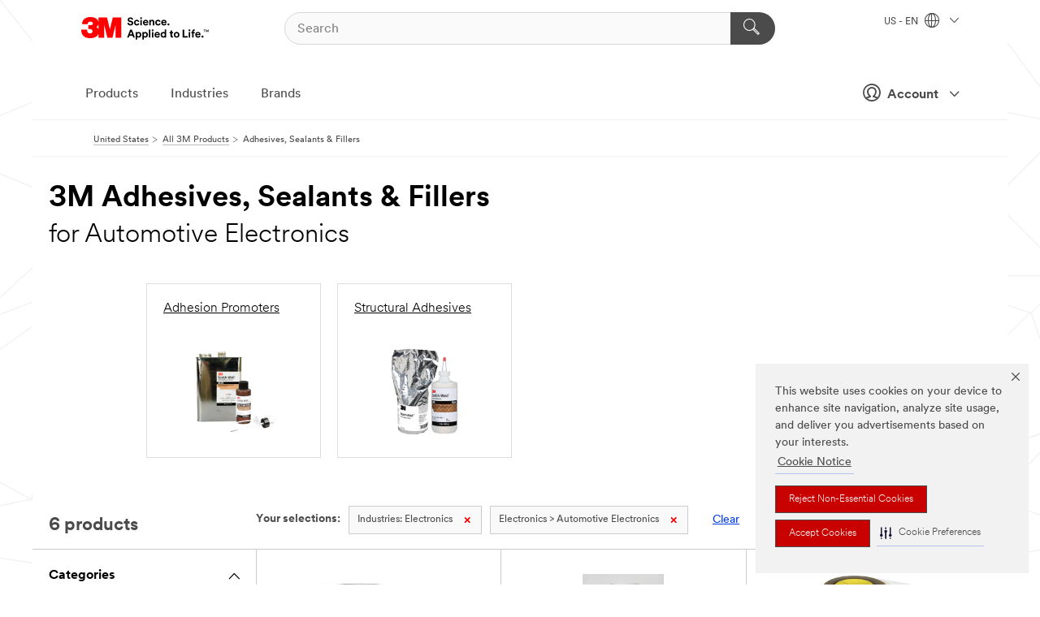

--- FILE ---
content_type: text/html; charset=UTF-8
request_url: https://www.3m.com/3M/en_US/p/c/adhesives/i/electronics/automotive-electronics/
body_size: 15058
content:
<!DOCTYPE html>
<html lang="en-US">
 <head><meta http-equiv="X-UA-Compatible" content="IE=EDGE"><script type="text/javascript" src="https://cdn-prod.securiti.ai/consent/auto_blocking/0638aaa2-354a-44c0-a777-ea4db9f7bf8a/6b6b9bd3-ba56-4136-8ed8-6ca3b3b8433b.js"></script><script>(function(){var s=document.createElement('script');s.src='https://cdn-prod.securiti.ai/consent/cookie-consent-sdk-loader.js';s.setAttribute('data-tenant-uuid', '0638aaa2-354a-44c0-a777-ea4db9f7bf8a');s.setAttribute('data-domain-uuid', '6b6b9bd3-ba56-4136-8ed8-6ca3b3b8433b');s.setAttribute('data-backend-url', 'https://app.securiti.ai');s.setAttribute('data-skip-css', 'false');s.defer=true;var parent_node=document.head || document.body;parent_node.appendChild(s);})()</script><style>.m-navbar_loginProfile .m-navbar_loginBtn.m-btn--red {display: none;}.m-navbar_login+.m-navbar_login {margin-right: 0px!important;}</style><script>if (typeof utag_data == 'undefined') utag_data = {};</script>
<title>3M Adhesives, Sealants & Fillers for Automotive Electronics | 3M United States</title>
  <meta charset="utf-8">
  <meta name="viewport" content="width=device-width, initial-scale=1.0">
<meta name="DCSext.Business" content="Transport & Electronic Bus Group,Safety & Industrial Bus Group">
<meta name="DCSext.CDC" content="AM,AD">
<meta name="DCSext.Dimension_Flat_Industries" content="pvetg2403">
<meta name="DCSext.Hierarchy" content="GPH10011">
<meta name="DCSext.ewcd_url" content="Z6_79L2HO02KO3O10Q639V7L0A534 | Z6_79L2HO02KG2450QU1CS5FTFGB4">
<meta name="DCSext.locale" content="en_US">
<meta name="DCSext.page" content="CORP_SNAPS_GPH_US">
<meta name="DCSext.platform" content="FUZE">
<meta name="DCSext.site" content="CORP_SNAPS_GPH">
<meta name="WT.dcsvid" content="">
<meta name="application-name" content="MMM-ext">
<meta name="dc_coverage" content="US">
<meta name="description" content="Substances applied in a liquid or tacky state which undergo a curing process to create a hold between two surfaces. Adhesives are used for bonding, repairing, sealing, and attachment. Includes adhesives and adhesion promoters.">
<meta name="entity.categoryId" content="GPH10011">
<meta name="format-detection" content="telephone=no">
<meta name="generatedBySNAPS" content="true">
<meta http-equiv="cleartype" content="on">
<meta http-equiv="format-detection" content="telephone=no">
<meta http-equiv="imagetoolbar" content="no">
<meta name="mmmsite" content="CORP_SNAPS_GPH">
<meta name="pageTemplateId" content="PageSlot">
<meta name="mmm:serp" content="https://www.3m.com/3M/en_US/p/c/adhesives/i/electronics/automotive-electronics/"/>
<link rel="canonical" href="https://www.3m.com/3M/en_US/p/c/adhesives/i/electronics/automotive-electronics/" /><!--  <PageMap><DataObject type="server"><Attribute name="node">fd-5 | WebSphere_Portal</Attribute>
<Attribute name="placeUniquename">CORP_SNAPS_GPH</Attribute>
<Attribute name="sitebreadcrumb">Z6_79L2HO02KG2450QU1CS5FTFGB4</Attribute>
<Attribute name="themeVersion">2025.12</Attribute>
<Attribute name="pageUniquename">CORP_SNAPS_GPH_US</Attribute>
</DataObject>
<DataObject type="page"><Attribute name="site">Z6_79L2HO02KO3O10Q639V7L0A534 | CORP_SNAPS_GPH</Attribute>
<Attribute name="currentpage">Z6_79L2HO02KG2450QU1CS5FTFGB4</Attribute>
<Attribute name="currentuniquename">CORP_SNAPS_GPH_US</Attribute>
</DataObject>
</PageMap> --><link rel="shortcut icon" type="image/ico" href="/favicon.ico" />
<link rel="apple-touch-icon-precomposed" sizes="57x57" href="/3m_theme_assets/themes/3MTheme/assets/images/unicorn/3M_Bookmark_Icon_57x57.png" />
<link rel="apple-touch-icon-precomposed" sizes="60x60" href="/3m_theme_assets/themes/3MTheme/assets/images/unicorn/3M_Bookmark_Icon_60x60.png" />
<link rel="apple-touch-icon-precomposed" sizes="72x72" href="/3m_theme_assets/themes/3MTheme/assets/images/unicorn/3M_Bookmark_Icon_72x72.png" />
<link rel="apple-touch-icon-precomposed" sizes="76x76" href="/3m_theme_assets/themes/3MTheme/assets/images/unicorn/3M_Bookmark_Icon_76x76.png" />
<link rel="apple-touch-icon-precomposed" sizes="114x114" href="/3m_theme_assets/themes/3MTheme/assets/images/unicorn/3M_Bookmark_Icon_114x114.png" />
<link rel="apple-touch-icon-precomposed" sizes="120x120" href="/3m_theme_assets/themes/3MTheme/assets/images/unicorn/3M_Bookmark_Icon_120x120.png" />
<link rel="apple-touch-icon-precomposed" sizes="144x144" href="/3m_theme_assets/themes/3MTheme/assets/images/unicorn/3M_Bookmark_Icon_144x144.png" />
<link rel="apple-touch-icon-precomposed" sizes="152x152" href="/3m_theme_assets/themes/3MTheme/assets/images/unicorn/3M_Bookmark_Icon_152x152.png" />
<link rel="apple-touch-icon-precomposed" sizes="180x180" href="/3m_theme_assets/themes/3MTheme/assets/images/unicorn/3M_Bookmark_Icon_180x180.png" />
<meta name="msapplication-TileColor" content="#ffffff" />
<meta name="msapplication-square70x70logo" content="/3m_theme_assets/themes/3MTheme/assets/images/unicorn/smalltile.png" />
<meta name="msapplication-square150x150logo" content="/3m_theme_assets/themes/3MTheme/assets/images/unicorn/mediumtile.png" />
<meta name="msapplication-wide310x150logo" content="/3m_theme_assets/themes/3MTheme/assets/images/unicorn/widetile.png" />
<meta name="msapplication-square310x310logo" content="/3m_theme_assets/themes/3MTheme/assets/images/unicorn/largetile.png" />
<link rel="alternate" hreflang="fr-BE" href="https://www.3mbelgique.be/3M/fr_BE/p/c/colles/i/electronique/produits-electroniques-pour-l-automobile/" /><link rel="alternate" hreflang="en-LB" href="https://www.3m.com/3M/en_LB/p/c/adhesives/i/electronics/automotive-electronics/" /><link rel="alternate" hreflang="nl-NL" href="https://www.3mnederland.nl/3M/nl_NL/p/c/lijmen/i/elektronica/elektronica-voor-auto-s/" /><link rel="alternate" hreflang="fr-CA" href="https://www.3mcanada.ca/3M/fr_CA/p/c/adhesifs/i/electronique/electronique-automobile/" /><link rel="alternate" hreflang="zh-TW" href="https://www.3m.com.tw/3M/zh_TW/p/c/adhesives/i/electronics/automotive-electronics/" /><link rel="alternate" hreflang="zh-HK" href="https://www.3m.com.hk/3M/zh_HK/p/c/adhesives/i/electronics/automotive-electronics/" /><link rel="alternate" hreflang="en-KW" href="https://www.3m.com.kw/3M/en_KW/p/c/adhesives/i/electronics/automotive-electronics/" /><link rel="alternate" hreflang="en-MY" href="https://www.3m.com.my/3M/en_MY/p/c/adhesives/i/electronics/automotive-electronics/" /><link rel="alternate" hreflang="hu-HU" href="https://www.3mmagyarorszag.hu/3M/hu_HU/p/c/ragasztok/i/elektronika/jarmuipari-elektronika/" /><link rel="alternate" hreflang="de-DE" href="https://www.3mdeutschland.de/3M/de_DE/p/c/klebestoffe-dichtmassen-und-fullstoffe/i/elektronik/fahrzeugelektronik/" /><link rel="alternate" hreflang="cs-CZ" href="https://www.3m.cz/3M/cs_CZ/p/c/lepidla/i/elektronika/automobilova-elektronika/" /><link rel="alternate" hreflang="en-AE" href="https://www.3mae.ae/3M/en_AE/p/c/adhesives/i/electronics/automotive-electronics/" /><link rel="alternate" hreflang="da-DK" href="https://www.3mdanmark.dk/3M/da_DK/p/c/klaebemidler-forseglingsmidler-og-fyldstoffer/i/elektronik/bilteknisk-elektronik/" /><link rel="alternate" hreflang="tr-TR" href="https://www.3m.com.tr/3M/tr_TR/p/c/yapistirici-mastik-ve-dolgular/i/elektronik/otomotiv-elektronigi/" /><link rel="alternate" hreflang="pl-PL" href="https://www.3mpolska.pl/3M/pl_PL/p/c/kleje/i/elektronika/elektronika-samochodowa/" /><link rel="alternate" hreflang="sk-SK" href="https://www.3mslovensko.sk/3M/sk_SK/p/c/lepidla/i/elektronika/automobilova-elektronika/" /><link rel="alternate" hreflang="en-HK" href="https://www.3m.com.hk/3M/en_HK/p/c/adhesives/i/electronics/automotive-electronics/" /><link rel="alternate" hreflang="it-IT" href="https://www.3mitalia.it/3M/it_IT/p/c/adesivi/i/elettronica/automotive-elettronica/" /><link rel="alternate" hreflang="pt-PT" href="https://www.3m.com.pt/3M/pt_PT/p/c/adesivos/i/eletronica/eletronica-automovel/" /><link rel="alternate" hreflang="en-IE" href="https://www.3mireland.ie/3M/en_IE/p/c/adhesives/i/electronics/automotive-electronics/" /><link rel="alternate" hreflang="vi-VN" href="https://www.3m.com.vn/3M/vi_VN/p/c/adhesives/i/electronics/automotive-electronics/" /><link rel="alternate" hreflang="en-US" href="https://www.3m.com/3M/en_US/p/c/adhesives/i/electronics/automotive-electronics/" /><link rel="alternate" hreflang="en-CA" href="https://www.3mcanada.ca/3M/en_CA/p/c/adhesives/i/electronics/automotive-electronics/" /><link rel="alternate" hreflang="en-NG" href="https://www.3mnigeria.com.ng/3M/en_NG/p/c/adhesives/i/electronics/automotive-electronics/" /><link rel="alternate" hreflang="en-PK" href="https://www.3m.com.pk/3M/en_PK/p/c/adhesives/i/electronics/automotive-electronics/" /><link rel="alternate" hreflang="nl-BE" href="https://www.3mbelgie.be/3M/nl_BE/p/c/lijmen/i/elektronica/elektronica-voor-auto-s/" /><link rel="alternate" hreflang="en-KE" href="https://www.3m.co.ke/3M/en_KE/p/c/adhesives/i/electronics/automotive-electronics/" /><link rel="alternate" hreflang="es-ES" href="https://www.3m.com.es/3M/es_ES/p/c/adhesivos/i/electronica/componentes-electronicos-para-automocion/" /><link rel="alternate" hreflang="sv-SE" href="https://www.3msverige.se/3M/sv_SE/p/c/lim/i/elektronik/elektronik-for-bilindustrin/" /><link rel="alternate" hreflang="en-QA" href="https://www.3m.com.qa/3M/en_QA/p/c/adhesives/i/electronics/automotive-electronics/" /><link rel="alternate" hreflang="de-CH" href="https://www.3mschweiz.ch/3M/de_CH/p/c/klebstoffe/i/elektronik/fahrzeugelektronik/" /><link rel="alternate" hreflang="en-SA" href="https://www.3m.com.sa/3M/en_SA/p/c/adhesives/i/electronics/automotive-electronics/" /><link rel="alternate" hreflang="en-ZA" href="https://www.3m.co.za/3M/en_ZA/p/c/adhesives/i/electronics/automotive-electronics/" /><link rel="alternate" hreflang="fi-FI" href="https://www.3msuomi.fi/3M/fi_FI/p/c/liimat/i/elektroniikka/ajoneuvojen-elektroniikka/" /><link rel="alternate" hreflang="en-IL" href="https://www.3misrael.co.il/3M/en_IL/p/c/adhesives/i/electronics/automotive-electronics/" /><link rel="alternate" hreflang="fr-FR" href="https://www.3mfrance.fr/3M/fr_FR/p/c/colles/i/electronique/electronique-automobile/" /><link rel="alternate" hreflang="de-AT" href="https://www.3maustria.at/3M/de_AT/p/c/klebstoffe/i/elektronik/fahrzeugelektronik/" /><link rel="alternate" hreflang="uk-UA" href="https://www.3m.com.ua/3M/uk_UA/p/c/klieyi/i/ieliektronika/ieliektronika-dlia-transportu/" /><link rel="alternate" hreflang="fr-CH" href="https://www.3msuisse.ch/3M/fr_CH/p/c/colles/i/electronique/electronique-automobile/" /><link rel="alternate" hreflang="en-GB" href="https://www.3m.co.uk/3M/en_GB/p/c/adhesives/i/electronics/automotive-electronics/" /><link rel="alternate" hreflang="no-NO" href="https://www.3mnorge.no/3M/no_NO/p/c/lim/i/elektronikk/bilelektronikk/" /><link rel="stylesheet" href="/3m_theme_assets/themes/3MTheme/assets/css/build/phoenix.css?v=3.183.1" />
<link rel="stylesheet" href="/3m_theme_assets/themes/3MTheme/assets/css/unicorn-icons.css?v=3.183.1" />
<link rel="stylesheet" media="print" href="/3m_theme_assets/themes/3MTheme/assets/css/build/unicorn-print.css?v=3.183.1" />
<link rel="stylesheet" href="/3m_theme_assets/static/MDS/mammoth.css?v=3.183.1" />
<!--[if IE]><![endif]-->
<!--[if (IE 8)|(IE 7)]>
<script type="text/javascript">
document.getElementById("js-main_style").setAttribute("href", "");
</script>

<![endif]-->
<!--[if lte IE 6]><![endif]-->
<script type="text/javascript" src="/3m_theme_assets/themes/3MTheme/assets/scripts/mmmSettings.js"></script><link rel="stylesheet" href="/3m_theme_assets/themes/3MTheme/assets/css/build/gsn.css" />
<link rel="stylesheet" href="/3m_theme_assets/themes/3MTheme/assets/css/static/MyAccountDropdown/MyAccountDropdown.css" />
<script src="https://tags.tiqcdn.com/utag/3m/en-us/prod/utag.sync.js"></script>

<script>(window.BOOMR_mq=window.BOOMR_mq||[]).push(["addVar",{"rua.upush":"false","rua.cpush":"true","rua.upre":"false","rua.cpre":"false","rua.uprl":"false","rua.cprl":"false","rua.cprf":"false","rua.trans":"SJ-b26bd7a9-4756-42f2-97b0-dbf70a136af1","rua.cook":"false","rua.ims":"false","rua.ufprl":"false","rua.cfprl":"true","rua.isuxp":"false","rua.texp":"norulematch","rua.ceh":"false","rua.ueh":"false","rua.ieh.st":"0"}]);</script>
                              <script>!function(e){var n="https://s.go-mpulse.net/boomerang/";if("False"=="True")e.BOOMR_config=e.BOOMR_config||{},e.BOOMR_config.PageParams=e.BOOMR_config.PageParams||{},e.BOOMR_config.PageParams.pci=!0,n="https://s2.go-mpulse.net/boomerang/";if(window.BOOMR_API_key="JXQGZ-MQTTH-LPLP3-XXLJ3-2CUSC",function(){function e(){if(!o){var e=document.createElement("script");e.id="boomr-scr-as",e.src=window.BOOMR.url,e.async=!0,i.parentNode.appendChild(e),o=!0}}function t(e){o=!0;var n,t,a,r,d=document,O=window;if(window.BOOMR.snippetMethod=e?"if":"i",t=function(e,n){var t=d.createElement("script");t.id=n||"boomr-if-as",t.src=window.BOOMR.url,BOOMR_lstart=(new Date).getTime(),e=e||d.body,e.appendChild(t)},!window.addEventListener&&window.attachEvent&&navigator.userAgent.match(/MSIE [67]\./))return window.BOOMR.snippetMethod="s",void t(i.parentNode,"boomr-async");a=document.createElement("IFRAME"),a.src="about:blank",a.title="",a.role="presentation",a.loading="eager",r=(a.frameElement||a).style,r.width=0,r.height=0,r.border=0,r.display="none",i.parentNode.appendChild(a);try{O=a.contentWindow,d=O.document.open()}catch(_){n=document.domain,a.src="javascript:var d=document.open();d.domain='"+n+"';void(0);",O=a.contentWindow,d=O.document.open()}if(n)d._boomrl=function(){this.domain=n,t()},d.write("<bo"+"dy onload='document._boomrl();'>");else if(O._boomrl=function(){t()},O.addEventListener)O.addEventListener("load",O._boomrl,!1);else if(O.attachEvent)O.attachEvent("onload",O._boomrl);d.close()}function a(e){window.BOOMR_onload=e&&e.timeStamp||(new Date).getTime()}if(!window.BOOMR||!window.BOOMR.version&&!window.BOOMR.snippetExecuted){window.BOOMR=window.BOOMR||{},window.BOOMR.snippetStart=(new Date).getTime(),window.BOOMR.snippetExecuted=!0,window.BOOMR.snippetVersion=12,window.BOOMR.url=n+"JXQGZ-MQTTH-LPLP3-XXLJ3-2CUSC";var i=document.currentScript||document.getElementsByTagName("script")[0],o=!1,r=document.createElement("link");if(r.relList&&"function"==typeof r.relList.supports&&r.relList.supports("preload")&&"as"in r)window.BOOMR.snippetMethod="p",r.href=window.BOOMR.url,r.rel="preload",r.as="script",r.addEventListener("load",e),r.addEventListener("error",function(){t(!0)}),setTimeout(function(){if(!o)t(!0)},3e3),BOOMR_lstart=(new Date).getTime(),i.parentNode.appendChild(r);else t(!1);if(window.addEventListener)window.addEventListener("load",a,!1);else if(window.attachEvent)window.attachEvent("onload",a)}}(),"".length>0)if(e&&"performance"in e&&e.performance&&"function"==typeof e.performance.setResourceTimingBufferSize)e.performance.setResourceTimingBufferSize();!function(){if(BOOMR=e.BOOMR||{},BOOMR.plugins=BOOMR.plugins||{},!BOOMR.plugins.AK){var n="true"=="true"?1:0,t="",a="aokpyqqxhzn4m2ls5nya-f-4f3088817-clientnsv4-s.akamaihd.net",i="false"=="true"?2:1,o={"ak.v":"39","ak.cp":"634013","ak.ai":parseInt("289363",10),"ak.ol":"0","ak.cr":8,"ak.ipv":4,"ak.proto":"h2","ak.rid":"6d8adaf3","ak.r":47358,"ak.a2":n,"ak.m":"dsca","ak.n":"essl","ak.bpcip":"3.148.252.0","ak.cport":42374,"ak.gh":"23.208.24.235","ak.quicv":"","ak.tlsv":"tls1.3","ak.0rtt":"","ak.0rtt.ed":"","ak.csrc":"-","ak.acc":"","ak.t":"1769139056","ak.ak":"hOBiQwZUYzCg5VSAfCLimQ==F0FQrjO162sMyJSj12gZg9EIJ9VNiw5emuzYr1eYzZLBI7gQv3JVEYF9IHVP3xnqkayOpt3ACzTc+47mZZH/[base64]/x8cst2AfBsROz11DjOoVsWMwrVoQ7PIYAX8K6SMKxwEM=","ak.pv":"232","ak.dpoabenc":"","ak.tf":i};if(""!==t)o["ak.ruds"]=t;var r={i:!1,av:function(n){var t="http.initiator";if(n&&(!n[t]||"spa_hard"===n[t]))o["ak.feo"]=void 0!==e.aFeoApplied?1:0,BOOMR.addVar(o)},rv:function(){var e=["ak.bpcip","ak.cport","ak.cr","ak.csrc","ak.gh","ak.ipv","ak.m","ak.n","ak.ol","ak.proto","ak.quicv","ak.tlsv","ak.0rtt","ak.0rtt.ed","ak.r","ak.acc","ak.t","ak.tf"];BOOMR.removeVar(e)}};BOOMR.plugins.AK={akVars:o,akDNSPreFetchDomain:a,init:function(){if(!r.i){var e=BOOMR.subscribe;e("before_beacon",r.av,null,null),e("onbeacon",r.rv,null,null),r.i=!0}return this},is_complete:function(){return!0}}}}()}(window);</script></head>
<body class="MMM--bodyContain MMM--body_1440"><div class="MMM--skipMenu" id="top"><ul class="MMM--skipList"><li><a href="#js-gsnMenu">Go to US Navigation</a></li><li><a href="#ssnMenu">Go to GPH  Navigation</a></li><li><a href="#pageContent">Go to Page Content</a></li><li><a href="#js-searchBar">Go to Search</a></li><li><a href="#help--links">Go to Contact Information</a></li><li><a href="/3M/en_US/company-us/site-map/">Go to Site Map</a></li></ul>
</div>

    <div id="js-bodyWrapper" class="MMM--themeWrapper">
        <div class="m-dropdown-list_overlay"></div>
    <nav class="m-nav">      
      <div class="is-header_container h-fitWidth m-header_container">
        <div class="m-header">          
          <a href="https://www.3m.com/" aria-label="3M Logo - Opens in a new window" class="is-3MLogo m-header_logo l-smallMarginRight h-linkNoUnderline l-centerVertically" title="3M in the United States">
            <img class="h-onDesktop m-header_logoImg" src="/3m_theme_assets/themes/3MTheme/assets/images/unicorn/Logo.svg" alt="3M Logo" />
            <img class="h-notOnDesktop l-img" src="/3m_theme_assets/themes/3MTheme/assets/images/unicorn/Logo_mobile.png" alt="3M Logo" />
          </a>                          

          

<div class="m-header_search l-smallMarginRight">
  <form class="h-fitHeight" id="typeahead-root" action="/3M/en_US/p/">
    <input id="js-searchBar" class="m-header_searchbar h-fitWidth h-fitHeight l-centerVertically is-searchbar" name="Ntt" type="search" placeholder="Search" aria-label="Search">
    <button class="m-header_searchbutton" type="submit" value="Search" aria-label="Search">
      <i class="MMM--icn MMM--icn_search color--white"></i>
    </button>
  </form>
</div>


          <div style="display: inline-block" class="h-notOnDesktop">
            <div class="m-header_menu l-centerVertically h-notOnDesktop">
              <a href="#" class="h-linkNoUnderline link--dark is-header_menuLink is-collapsed m-header_menuLink" aria-haspopup="true" aria-controls="navOptions" aria-label="Open Navigation" data-openlabel="Open Navigation" data-closelabel="Close">
                <i class="MMM--icn MMM--icn_hamburgerMenu is-header_menuIcon m-header_menuIcn"></i>
              </a>
              <i class="MMM--icn MMM--icn_close link--dark m-header_hiddenIcn m-header_menuIcn"></i>
            </div>
          </div>
          <div class="m-header--fix"></div>
        </div>
                
        
        <div class="m-header-madbar h-notOnDesktop">
          <div class="MAD-Bar">
            <div class="m-account mad-section">
              <div class="is-mkplCart" data-cart="true"></div>
              <a href="#" role="button" class="m-btn m-btn--free font--size m-navbar_loginBtn m-navbar_profileBtn link--dark is-header_madSI is-closed is-signInToggle" target="_self">
                <i class="MMM--icn MMM--icn_userHollow large-icn"></i>
                Account
                <i class="MMM--icn MMM--icn_down_arrow mad-barSI-arrow"></i>
              </a>
              
            </div>
          </div>
        </div>
                
        <div class="m-header_overlay"></div>
        
        <!-- Profile Management Pop-Up -->
              <div class="m-navbar m-navbar-noStyle">
               <div class=" is-signInPopUp h-hidden">
                <div class="m-navbar_signInPopup font--standard mad-menu-container" aria-modal="true">                           
                  
                  <div class="MyLogOut MySignIn">
                    <a target="_self" class="externalSameWdw" rel="nofollow" href="https://www.3m.com/my3M/en_US/p/" class="m-btn--red font--size m-signOutBtn_lg">Sign In</a>
                  </div>
                  
                  <div class="signIn-linkBox">
                    <a href="https://order.3m.com/store/bComUSSite/en_US/login">Sign in to bCom</a>
                  </div>
                </div> 
               </div> 
              </div>            
            

        <div class="is-dropdown h-hidden m-navbar_container">
          <div class="m-navbar_overlay h-fitHeight h-notOnMobile is-overlay h-notOnDesktop"></div>
          <div class="m-navbar">
            <div class="m-navbar_level-1 js-navbar_level-1">

              
	          <div class="m-navbar_login m-navbar_loginProfile h-notOnMobile h-notOnTablet h-onDesktop">
              <div class="mad-section"><div class="is-mkplCart" data-cart="true"></div>
                <a href="#" class="m-btn m-btn--free font--size m-navbar_loginBtn m-navbar_signInBtn link--dark is-signInToggle is-header_madDesktopSI">
                  <i class="MMM--icn MMM--icn_userHollow l-centerVertically large-icn" style="padding-left: 10px; font-weight: bold;"></i>
                  Account
                  <i class="MMM--icn mad-barSI-arrow MMM--icn_down_arrow" style="padding-left: 10px; font-size: 11px;"></i>
                </a>
              </div>
            </div>
 
              <div class="m-navbar_localization l-centerVertically">
                <a href="#" class="link--dark l-centerVertically is-localeToggle">US - EN
                  <i class="MMM--icn MMM--icn_localizationGlobe l-centerVertically m-navbar_localGlobe" style="padding-left: 5px;"></i>
                  <i class="MMM--icn MMM--icn_down_arrow h-onDesktop" style="padding-left: 10px; font-size: 11px;"></i></a>
              </div>
              <div id="js-gsnMenu" class="m-navbar_nav">

                
<ul id="navOptions" role="menubar">
<li class="m-navbar_listItem">
        <a href="#" id="navbar_link-products" class="is-navbar_link m-navbar_link" aria-haspopup="true" aria-expanded="false">Products</a>
      </li><li class="m-navbar_listItem">
        <a href="#" id="navbar_link-industries" class="is-navbar_link m-navbar_link" aria-haspopup="true" aria-expanded="false">Industries</a>
      </li><li class="m-navbar_listItem">
          <a href="/3M/en_US/company-us/our-brands/" class="m-navbar_link">Brands</a>
        </li>
        
</ul>
<div class="m-navbar_localOverlay is-localePopUp h-hidden">
  <div class="m-navbar_localPopup m-navbar_popup font--standard" aria-modal="true" role="dialog" aria-label="language switcher dialog">
    <button
      class="m-navbar-localClose m-btn--close color--silver is-close h-notOnDesktop"
      aria-label="Close"><i class="MMM--icn MMM--icn_close"></i></button>
    <div class="font--standard m-navbar_popupTitle">3M in the United States</div>
    <form>
      <div class="font--standard m-navbar_popupOptions"><input type="radio" name="locale" value="https://www.3m.com/3M/en_US/p/c/adhesives/i/electronics/automotive-electronics/" id="locale-us-en" class="m-radioInput" checked>
      	    <label class="m-radioInput_label" for="locale-us-en">English - EN</label><br></div>
      <a href="/3M/en_US/select-location/" aria-label="Change 3M Location" class="link">Change 3M Location</a>
      <button type="submit" value="Submit" class="m-btn m-btn--red m-navbar_localeSave is-saveLocale">Save</button>
    </form>
  </div>
  <div class="m-overlay h-onDesktop is-close"></div>
</div>
              </div>
            </div>

            <div class="m-dropdown-list js-navbar_level-2">

              <!-- Dropdown Lists Header -->
<div class="m-dropdown-list_header">
  <button class="m-dropdown-list_backBtn js-dropdown-list_backBtn">
    <i class="MMM--icn MMM--icn_lt2"></i>
  </button>
  <div class="m-dropdown-list_title">
<label id="dropdown-list_products-title">Products</label>
      <label id="dropdown-list_industries-title">Industries</label>
      
  </div>
</div><!-- End of the dropdown list header --><ul id="products-list" class="l-dropdown-list_container" role="menu" aria-hidden="true"><li class="l-dropdown-list" role="menuitem">
      <a href="/3M/en_US/p/c/abrasives/" aria-label="Abrasives" class="isInside MMM--basicLink">
        Abrasives
      </a>
    </li><li class="l-dropdown-list" role="menuitem">
      <a href="/3M/en_US/p/c/adhesives/" aria-label="Adhesives, Sealants & Fillers" class="isInside MMM--basicLink">
        Adhesives, Sealants & Fillers
      </a>
    </li><li class="l-dropdown-list" role="menuitem">
      <a href="/3M/en_US/p/c/advanced-materials/" aria-label="Advanced Materials" class="isInside MMM--basicLink">
        Advanced Materials
      </a>
    </li><li class="l-dropdown-list" role="menuitem">
      <a href="/3M/en_US/p/c/automotive-parts-hardware/" aria-label="Automotive Parts & Hardware" class="isInside MMM--basicLink">
        Automotive Parts & Hardware
      </a>
    </li><li class="l-dropdown-list" role="menuitem">
      <a href="/3M/en_US/p/c/building-materials/" aria-label="Building Materials" class="isInside MMM--basicLink">
        Building Materials
      </a>
    </li><li class="l-dropdown-list" role="menuitem">
      <a href="/3M/en_US/p/c/cleaning-supplies/" aria-label="Cleaning Supplies" class="isInside MMM--basicLink">
        Cleaning Supplies
      </a>
    </li><li class="l-dropdown-list" role="menuitem">
      <a href="/3M/en_US/p/c/coatings/" aria-label="Coatings" class="isInside MMM--basicLink">
        Coatings
      </a>
    </li><li class="l-dropdown-list" role="menuitem">
      <a href="/3M/en_US/p/c/compounds-polishes/" aria-label="Compounds & Polishes" class="isInside MMM--basicLink">
        Compounds & Polishes
      </a>
    </li><li class="l-dropdown-list" role="menuitem">
      <a href="/3M/en_US/p/c/electrical/" aria-label="Electrical" class="isInside MMM--basicLink">
        Electrical
      </a>
    </li><li class="l-dropdown-list" role="menuitem">
      <a href="/3M/en_US/p/c/electronics-components/" aria-label="Electronics Materials & Components" class="isInside MMM--basicLink">
        Electronics Materials & Components
      </a>
    </li><li class="l-dropdown-list" role="menuitem">
      <a href="/3M/en_US/p/c/films-sheeting/" aria-label="Films & Sheeting" class="isInside MMM--basicLink">
        Films & Sheeting
      </a>
    </li><li class="l-dropdown-list" role="menuitem">
      <a href="/3M/en_US/p/c/filtration-separation/" aria-label="Filtration & Separation" class="isInside MMM--basicLink">
        Filtration & Separation
      </a>
    </li><li class="l-dropdown-list" role="menuitem">
      <a href="/3M/en_US/p/c/home/" aria-label="Home" class="isInside MMM--basicLink">
        Home
      </a>
    </li><li class="l-dropdown-list" role="menuitem">
      <a href="/3M/en_US/p/c/insulation/" aria-label="Insulation" class="isInside MMM--basicLink">
        Insulation
      </a>
    </li><li class="l-dropdown-list" role="menuitem">
      <a href="/3M/en_US/p/c/lab-supplies-testing/" aria-label="Lab Supplies & Testing" class="isInside MMM--basicLink">
        Lab Supplies & Testing
      </a>
    </li><li class="l-dropdown-list" role="menuitem">
      <a href="/3M/en_US/p/c/labels/" aria-label="Labels" class="isInside MMM--basicLink">
        Labels
      </a>
    </li><li class="l-dropdown-list" role="menuitem">
      <a href="/3M/en_US/p/c/lubricants/" aria-label="Lubricants" class="isInside MMM--basicLink">
        Lubricants
      </a>
    </li><li class="l-dropdown-list" role="menuitem">
      <a href="/3M/en_US/p/c/medical/" aria-label="Medical" class="isInside MMM--basicLink">
        Medical
      </a>
    </li><li class="l-dropdown-list" role="menuitem">
      <a href="/3M/en_US/p/c/office-supplies/" aria-label="Office Supplies" class="isInside MMM--basicLink">
        Office Supplies
      </a>
    </li><li class="l-dropdown-list" role="menuitem">
      <a href="/3M/en_US/p/c/ppe/" aria-label="Personal Protective Equipment" class="isInside MMM--basicLink">
        Personal Protective Equipment
      </a>
    </li><li class="l-dropdown-list" role="menuitem">
      <a href="/3M/en_US/p/c/signage-marking/" aria-label="Signage & Marking" class="isInside MMM--basicLink">
        Signage & Marking
      </a>
    </li><li class="l-dropdown-list" role="menuitem">
      <a href="/3M/en_US/p/c/tapes/" aria-label="Tapes" class="isInside MMM--basicLink">
        Tapes
      </a>
    </li><li class="l-dropdown-list" role="menuitem">
      <a href="/3M/en_US/p/c/tools-equipment/" aria-label="Tools & Equipment" class="isInside MMM--basicLink">
        Tools & Equipment
      </a>
    </li><li class="l-dropdown-list_last-item" role="menuitem"><a class="l-dropdown-list_view-all-products" href="/3M/en_US/p/">View all 3M products</a>     
      <button class="m-btn js-backtoTopBtn">
        <i class="MMM--icn MMM--icn_arrowUp"></i>
      </button>
    </li></ul>
<ul id="industries-list" class="l-dropdown-list_container" role="menu" aria-hidden="true"><li class="l-dropdown-list" role="menuitem">
      <a href="/3M/en_US/automotive-us/" aria-label="Automotive" class="MMM--basicLink">
        Automotive
      </a>
    </li><li class="l-dropdown-list" role="menuitem">
      <a href="/3M/en_US/commercial-solutions-us/" aria-label="Commercial Solutions" class="MMM--basicLink">
        Commercial Solutions
      </a>
    </li><li class="l-dropdown-list" role="menuitem">
      <a href="/3M/en_US/consumer-us/" aria-label="Consumer Markets" class="MMM--basicLink">
        Consumer Markets
      </a>
    </li><li class="l-dropdown-list" role="menuitem">
      <a href="/3M/en_US/design-construction-us/" aria-label="Design & Construction" class="MMM--basicLink">
        Design & Construction
      </a>
    </li><li class="l-dropdown-list" role="menuitem">
      <a href="/3M/en_US/electronics-us/" aria-label="Electronics" class="MMM--basicLink">
        Electronics
      </a>
    </li><li class="l-dropdown-list" role="menuitem">
      <a href="/3M/en_US/energy-us/" aria-label="Energy" class="MMM--basicLink">
        Energy
      </a>
    </li><li class="l-dropdown-list" role="menuitem">
      <a href="/3M/en_US/government-us/" aria-label="Government" class="MMM--basicLink">
        Government
      </a>
    </li><li class="l-dropdown-list" role="menuitem">
      <a href="/3M/en_US/manufacturing-us/" aria-label="Manufacturing" class="MMM--basicLink">
        Manufacturing
      </a>
    </li><li class="l-dropdown-list" role="menuitem">
      <a href="/3M/en_US/safety-us/" aria-label="Safety" class="MMM--basicLink">
        Safety
      </a>
    </li><li class="l-dropdown-list" role="menuitem">
      <a href="/3M/en_US/transportation-us/" aria-label="Transportation" class="MMM--basicLink">
        Transportation
      </a>
    </li><div class="l-dropdown-list_industries-image">
      <img class="img img_stretch mix-MMM--img_fancy" src="https://multimedia.3m.com/mws/media/1812021O/industry-feature-image.png" alt="An auto factory worker inspecting car production line.">
      <p>At 3M, we discover and innovate in nearly every industry to help solve problems around the world.</p>
    </div></ul>


            </div>            
          </div>
        </div>
      </div>
    </nav>
    <div class="m-navbar_profileOverlay is-profileToggle is-close h-hidden"></div>
    <div class="m-navbar_signInOverlay m-overlay is-signInToggle is-close h-hidden"></div>
<div class="MMM--site-bd">
  <div class="MMM--grids" id="pageContent">
  <div class="MMM--siteNav">
  <div class="MMM--breadcrumbs_theme">
  <ol class="MMM--breadcrumbs-list" itemscope itemtype="https://schema.org/BreadcrumbList"><li itemprop="itemListElement" itemscope itemtype="https://schema.org/ListItem"><a href="/3M/en_US/company-us/" itemprop="item"><span itemprop="name">United States</span></a><i class="MMM--icn MMM--icn_breadcrumb"></i>
          <meta itemprop="position" content="1" /></li><li itemprop="itemListElement" itemscope itemtype="https://schema.org/ListItem"><a href="/3M/en_US/p/" itemprop="item"><span itemprop="name">All 3M Products</span></a><i class="MMM--icn MMM--icn_breadcrumb"></i>
          <meta itemprop="position" content="2" /></li><li itemprop="itemListElement" itemscope itemtype="https://schema.org/ListItem"><span itemprop="name">Adhesives, Sealants & Fillers</span><link itemprop="url" href="#"><meta itemprop="position" content="3" /></li></ol>
  
</div>

        </div><div class="hiddenWidgetsDiv">
	<!-- widgets in this container are hidden in the UI by default -->
	<div class='component-container ibmDndRow hiddenWidgetsContainer id-Z7_QF7D0M9OVT81LG4OV2MTGPFBO6' name='ibmHiddenWidgets' ></div><div style="clear:both"></div>
</div>

<div class="MMM--grids">
  <div class='component-container MMM--grids-col_single MMM--grids-col ibmDndColumn id-Z7_B2E5FFI8HB6D9VUQN22U8S8KR1' name='ibmMainContainer' ><div class='component-control id-Z7_79L2HO02KG2450QU1CS5FTFGR4' ><span id="Z7_79L2HO02KG2450QU1CS5FTFGR4"></span><html><head><meta name="viewport" content="width=device-width"/><script>window.__INITIAL_DATA = {"queryId":"82fccea9-7451-4068-9c4c-2c500a2c3bff","endpoints":{"pcpShowNext":"https://www.3m.com/snaps2/api/pcp-show-next/https/www.3m.com/3M/en_US/p/c/adhesives/i/electronics/automotive-electronics/","pcpFilter":"https://www.3m.com/snaps2/api/pcp/https/www.3m.com/3M/en_US/p/c/adhesives/i/electronics/automotive-electronics/","analyticsUrl":"https://searchapi.3m.com/search/analytics/v1/public/signal/?client=3mcom","pcpShowMoreHidden":"","snapServerUrl":"https://www.3m.com/snaps2/"},"total":6,"greater":false,"items":[{"hasMoreOptions":true,"imageUrl":"https://multimedia.3m.com/mws/media/2529196J/3m-vhb-tape-max-adhesion-promoter-product-family.jpg","altText":"A group of 3M VHB Tape Max Adhesion Promoter in varying container sizes","name":"3M™ VHB™ Tape Max Promoter","url":"https://www.3m.com/3M/en_US/p/d/b5005570009/","isParent":true,"position":0,"stockNumber":"B5005570009","originalMmmid":"B5005570009","productNumber":"Max Promoter","displayScope":["3mcom"]},{"hasMoreOptions":false,"imageUrl":"https://multimedia.3m.com/mws/media/812630J/3m-tm-thermal-bonding-film-af-111.jpg","altText":"3M(TM) Thermal Bonding Film AF-111","name":"3M™ Thermal Bonding Film AF111","url":"https://www.3m.com/3M/en_US/p/d/b10454895/","isParent":true,"position":1,"stockNumber":"B10454895","originalMmmid":"B10454895","displayScope":["3mcom"]},{"hasMoreOptions":true,"imageUrl":"https://multimedia.3m.com/mws/media/2566899J/3m-thermal-bonding-film-583.jpg","altText":"A roll of 3M Thermal Bonding Film 583","name":"3M™ Thermal Bonding Film 583","url":"https://www.3m.com/3M/en_US/p/d/b10216109/","isParent":true,"position":2,"stockNumber":"B10216109","originalMmmid":"B10216109","partNumber":"583","displayScope":["3mcom"]},{"hasMoreOptions":false,"imageUrl":"https://multimedia.3m.com/mws/media/820423J/3m-tm-thermal-bonding-film-af42.jpg","altText":"3M(TM) Thermal Bonding Film AF42","name":"3M™ Thermal Bonding Film AF42, 41 in x 50 yd, 4 mil, 1 Roll/Case","url":"https://www.3m.com/3M/en_US/p/d/v000566324/","isParent":true,"position":3,"stockNumber":"7010385337","originalMmmid":"7010385337","upc":"00048011652030","catalogNumber":"AF42","productNumber":"AF42","partNumber":"AF42","displayScope":["bcom","3mcom"]},{"hasMoreOptions":false,"imageUrl":"https://multimedia.3m.com/mws/media/812638J/3m-thermal-bonding-film-588.jpg","altText":"3M™ Thermal Bonding Film 588","name":"3M™ Thermal Bonding Film 588","url":"https://www.3m.com/3M/en_US/p/d/b10167365/","isParent":true,"position":4,"stockNumber":"B10167365","originalMmmid":"B10167365","displayScope":["3mcom"]},{"hasMoreOptions":false,"imageUrl":"https://multimedia.3m.com/mws/media/1956085J/3m-thermally-conductive-epoxy-adhesive-tc-2810-50-ml-duo-pak.jpg","altText":"3M(TM) Thermally Conductive Epoxy Adhesive TC-2810, 50 mL Duo-Pak","name":"3M™ Thermally Conductive Epoxy Adhesive TC-2810","url":"https://www.3m.com/3M/en_US/p/d/b00006335/","isParent":true,"position":5,"stockNumber":"B00006335","originalMmmid":"B00006335","displayScope":["3mcom"]}],"aggregations":{"sticky":{"industries":{"isMultiSelect":false,"name":"Industries"},"categories":{"isMultiSelect":false,"name":"Categories","facets":[{"id":"GPH10119","value":"Structural Adhesives","count":5,"url":"https://www.3m.com/3M/en_US/p/c/adhesives/structural/i/electronics/automotive-electronics/","api":"https://www.3m.com/snaps2/api/pcp/https/www.3m.com/3M/en_US/p/c/adhesives/structural/i/electronics/automotive-electronics/","altText":"Structural Adhesives","description":"Adhesives meant to form integral high-strength bonds within a structure as part of a repair, manufacturing, or building process.","selected":false,"imageUrl":"https://multimedia.3m.com/mws/media/1882281J/structural-adhesives.jpg"},{"id":"GPH10114","value":"Adhesion Promoters","count":1,"url":"https://www.3m.com/3M/en_US/p/c/adhesives/adhesion-promoters/i/electronics/automotive-electronics/","api":"https://www.3m.com/snaps2/api/pcp/https/www.3m.com/3M/en_US/p/c/adhesives/adhesion-promoters/i/electronics/automotive-electronics/","altText":"Adhesion Promoters","description":"Products used to prepare a surface for adhesives and tapes as well as additives used to hasten curing time or strengthen bonds. Includes adhesive promoters, primers and accelerators.","selected":false,"imageUrl":"https://multimedia.3m.com/mws/media/1882292J/adhesion-promoters.jpg"}]},"brand":{"isMultiSelect":false,"name":"Brands","facets":[{"value":"VHB","count":1,"url":"https://www.3m.com/3M/en_US/p/c/adhesives/b/vhb/i/electronics/automotive-electronics/","api":"https://www.3m.com/snaps2/api/pcp/https/www.3m.com/3M/en_US/p/c/adhesives/b/vhb/i/electronics/automotive-electronics/","selected":false}]}}},"breadBox":[{"value":["Electronics"],"type":"industries","name":"Industries","removeUrl":"https://www.3m.com/3M/en_US/p/c/adhesives/"},{"value":["Electronics","Automotive Electronics"],"type":"industries","name":"Industries","removeUrl":"https://www.3m.com/3M/en_US/p/c/adhesives/i/electronics/"}],"breadCrumb":[{"value":"All Products","removeUrl":"https://www.3m.com/3M/en_US/p/","gphId":"GPH19999"},{"value":"Adhesives, Sealants & Fillers","description":"Substances applied in a liquid or tacky state which undergo a curing process to create a hold between two surfaces. Adhesives are used for bonding, repairing, sealing, and attachment. Includes adhesives and adhesion promoters.","gphId":"GPH10011"}],"canonicalUrl":"https://www.3m.com/3M/en_US/p/c/adhesives/i/electronics/automotive-electronics/","isAutoCorrect":false,"metadata":{"business":"Transport & Electronic Bus Group,Safety & Industrial Bus Group","cdc":"AM,AD","industryId":"pvetg2403","hreflang":{"en_KW":"https://www.3m.com.kw/3M/en_KW/p/c/adhesives/i/electronics/automotive-electronics/","en_MY":"https://www.3m.com.my/3M/en_MY/p/c/adhesives/i/electronics/automotive-electronics/","de_AT":"https://www.3maustria.at/3M/de_AT/p/c/klebstoffe/i/elektronik/fahrzeugelektronik/","it_IT":"https://www.3mitalia.it/3M/it_IT/p/c/adesivi/i/elettronica/automotive-elettronica/","pl_PL":"https://www.3mpolska.pl/3M/pl_PL/p/c/kleje/i/elektronika/elektronika-samochodowa/","fr_BE":"https://www.3mbelgique.be/3M/fr_BE/p/c/colles/i/electronique/produits-electroniques-pour-l-automobile/","tr_TR":"https://www.3m.com.tr/3M/tr_TR/p/c/yapistirici-mastik-ve-dolgular/i/elektronik/otomotiv-elektronigi/","fr_FR":"https://www.3mfrance.fr/3M/fr_FR/p/c/colles/i/electronique/electronique-automobile/","en_NG":"https://www.3mnigeria.com.ng/3M/en_NG/p/c/adhesives/i/electronics/automotive-electronics/","cs_CZ":"https://www.3m.cz/3M/cs_CZ/p/c/lepidla/i/elektronika/automobilova-elektronika/","en_LB":"https://www.3m.com/3M/en_LB/p/c/adhesives/i/electronics/automotive-electronics/","de_DE":"https://www.3mdeutschland.de/3M/de_DE/p/c/klebestoffe-dichtmassen-und-fullstoffe/i/elektronik/fahrzeugelektronik/","hu_HU":"https://www.3mmagyarorszag.hu/3M/hu_HU/p/c/ragasztok/i/elektronika/jarmuipari-elektronika/","en_PK":"https://www.3m.com.pk/3M/en_PK/p/c/adhesives/i/electronics/automotive-electronics/","zh_TW":"https://www.3m.com.tw/3M/zh_TW/p/c/adhesives/i/electronics/automotive-electronics/","de_CH":"https://www.3mschweiz.ch/3M/de_CH/p/c/klebstoffe/i/elektronik/fahrzeugelektronik/","zh_HK":"https://www.3m.com.hk/3M/zh_HK/p/c/adhesives/i/electronics/automotive-electronics/","sk_SK":"https://www.3mslovensko.sk/3M/sk_SK/p/c/lepidla/i/elektronika/automobilova-elektronika/","es_ES":"https://www.3m.com.es/3M/es_ES/p/c/adhesivos/i/electronica/componentes-electronicos-para-automocion/","en_HK":"https://www.3m.com.hk/3M/en_HK/p/c/adhesives/i/electronics/automotive-electronics/","nl_NL":"https://www.3mnederland.nl/3M/nl_NL/p/c/lijmen/i/elektronica/elektronica-voor-auto-s/","fr_CA":"https://www.3mcanada.ca/3M/fr_CA/p/c/adhesifs/i/electronique/electronique-automobile/","en_QA":"https://www.3m.com.qa/3M/en_QA/p/c/adhesives/i/electronics/automotive-electronics/","nl_BE":"https://www.3mbelgie.be/3M/nl_BE/p/c/lijmen/i/elektronica/elektronica-voor-auto-s/","sv_SE":"https://www.3msverige.se/3M/sv_SE/p/c/lim/i/elektronik/elektronik-for-bilindustrin/","en_SA":"https://www.3m.com.sa/3M/en_SA/p/c/adhesives/i/electronics/automotive-electronics/","da_DK":"https://www.3mdanmark.dk/3M/da_DK/p/c/klaebemidler-forseglingsmidler-og-fyldstoffer/i/elektronik/bilteknisk-elektronik/","fr_CH":"https://www.3msuisse.ch/3M/fr_CH/p/c/colles/i/electronique/electronique-automobile/","vi_VN":"https://www.3m.com.vn/3M/vi_VN/p/c/adhesives/i/electronics/automotive-electronics/","en_IE":"https://www.3mireland.ie/3M/en_IE/p/c/adhesives/i/electronics/automotive-electronics/","fi_FI":"https://www.3msuomi.fi/3M/fi_FI/p/c/liimat/i/elektroniikka/ajoneuvojen-elektroniikka/","en_KE":"https://www.3m.co.ke/3M/en_KE/p/c/adhesives/i/electronics/automotive-electronics/","en_GB":"https://www.3m.co.uk/3M/en_GB/p/c/adhesives/i/electronics/automotive-electronics/","en_US":"https://www.3m.com/3M/en_US/p/c/adhesives/i/electronics/automotive-electronics/","en_CA":"https://www.3mcanada.ca/3M/en_CA/p/c/adhesives/i/electronics/automotive-electronics/","uk_UA":"https://www.3m.com.ua/3M/uk_UA/p/c/klieyi/i/ieliektronika/ieliektronika-dlia-transportu/","en_AE":"https://www.3mae.ae/3M/en_AE/p/c/adhesives/i/electronics/automotive-electronics/","en_IL":"https://www.3misrael.co.il/3M/en_IL/p/c/adhesives/i/electronics/automotive-electronics/","no_NO":"https://www.3mnorge.no/3M/no_NO/p/c/lim/i/elektronikk/bilelektronikk/","pt_PT":"https://www.3m.com.pt/3M/pt_PT/p/c/adesivos/i/eletronica/eletronica-automovel/","en_ZA":"https://www.3m.co.za/3M/en_ZA/p/c/adhesives/i/electronics/automotive-electronics/"}},"translations":{"country":"3M United States","primaryPageTitle":"{brand} {category}","stockNumber":"3M Stock","previousStockNumber":"Previous 3M Stock","for":"for {industry}","viewResults":"View results","allMmmProducts":"All {brand} Products","products":"products","catalogId":"3M Catalog ID","showAll":"Show all","catBrandPageTitle":"{brand} {category}","replacementId":"<strong class='MMM--txt_bold'>Produkt je zdravotnickým prostředkem.</strong> Vždy si prosím pečlivě prostudujte návod k použití (byl-li vydán) a informace o jeho bezpečném používání.","categories":"Categories","all":"All","product":"product","brands":"Brands","brandProductcategories":"Product Categories","healthCareStatement":"<strong class='MMM--txt_bold'>Legal Notice:</strong> You are on a site intended for healthcare professionals. The basic information contained in the instructions for use of the medical device is available on individual product pages.","clear":"Clear","upc":"UPC","yourSelections":"Your selections:","brandPagetitle":"{brand} {collection} {productCategory} ","productNumber":"Product Number","allProducts":"All Products","capProducts":"Products","filter":"Filter","alternativeId":"Alternative ID","industries":"Industries","showMore":"Show more","noAdditionalFiltersAvailable":"No additional filters available.","partNumber":"Part Number","viewXProducts":"View {##} Products","optionsAvailable":"Options available","safetyIndustrialStatement":"The products depicted or mentioned on this page are medical devices. Please always carefully read the instructions for use (if issued) and information on the safe use of the product.","brandCollections":"Collections"},"primaryPageTitle":"3M Adhesives, Sealants & Fillers","secondaryPageTitle":"for Automotive Electronics","locale":"en_US","brandedSite":"","highlightRichContent":false,"uniqueName":"CORP_SNAPS_GPH_US","pageKey":"pcp","fuzeRequest":true}
</script><style>#SNAPS2_root{visibility: hidden;opacity: 0;} 
 </style>
<script>(window.BOOMR_mq=window.BOOMR_mq||[]).push(["addVar",{"rua.upush":"false","rua.cpush":"true","rua.upre":"false","rua.cpre":"false","rua.uprl":"false","rua.cprl":"false","rua.cprf":"false","rua.trans":"SJ-b26bd7a9-4756-42f2-97b0-dbf70a136af1","rua.cook":"false","rua.ims":"false","rua.ufprl":"false","rua.cfprl":"true","rua.isuxp":"false","rua.texp":"norulematch","rua.ceh":"false","rua.ueh":"false","rua.ieh.st":"0"}]);</script>
                              <script>!function(e){var n="https://s.go-mpulse.net/boomerang/";if("False"=="True")e.BOOMR_config=e.BOOMR_config||{},e.BOOMR_config.PageParams=e.BOOMR_config.PageParams||{},e.BOOMR_config.PageParams.pci=!0,n="https://s2.go-mpulse.net/boomerang/";if(window.BOOMR_API_key="JXQGZ-MQTTH-LPLP3-XXLJ3-2CUSC",function(){function e(){if(!o){var e=document.createElement("script");e.id="boomr-scr-as",e.src=window.BOOMR.url,e.async=!0,i.parentNode.appendChild(e),o=!0}}function t(e){o=!0;var n,t,a,r,d=document,O=window;if(window.BOOMR.snippetMethod=e?"if":"i",t=function(e,n){var t=d.createElement("script");t.id=n||"boomr-if-as",t.src=window.BOOMR.url,BOOMR_lstart=(new Date).getTime(),e=e||d.body,e.appendChild(t)},!window.addEventListener&&window.attachEvent&&navigator.userAgent.match(/MSIE [67]\./))return window.BOOMR.snippetMethod="s",void t(i.parentNode,"boomr-async");a=document.createElement("IFRAME"),a.src="about:blank",a.title="",a.role="presentation",a.loading="eager",r=(a.frameElement||a).style,r.width=0,r.height=0,r.border=0,r.display="none",i.parentNode.appendChild(a);try{O=a.contentWindow,d=O.document.open()}catch(_){n=document.domain,a.src="javascript:var d=document.open();d.domain='"+n+"';void(0);",O=a.contentWindow,d=O.document.open()}if(n)d._boomrl=function(){this.domain=n,t()},d.write("<bo"+"dy onload='document._boomrl();'>");else if(O._boomrl=function(){t()},O.addEventListener)O.addEventListener("load",O._boomrl,!1);else if(O.attachEvent)O.attachEvent("onload",O._boomrl);d.close()}function a(e){window.BOOMR_onload=e&&e.timeStamp||(new Date).getTime()}if(!window.BOOMR||!window.BOOMR.version&&!window.BOOMR.snippetExecuted){window.BOOMR=window.BOOMR||{},window.BOOMR.snippetStart=(new Date).getTime(),window.BOOMR.snippetExecuted=!0,window.BOOMR.snippetVersion=12,window.BOOMR.url=n+"JXQGZ-MQTTH-LPLP3-XXLJ3-2CUSC";var i=document.currentScript||document.getElementsByTagName("script")[0],o=!1,r=document.createElement("link");if(r.relList&&"function"==typeof r.relList.supports&&r.relList.supports("preload")&&"as"in r)window.BOOMR.snippetMethod="p",r.href=window.BOOMR.url,r.rel="preload",r.as="script",r.addEventListener("load",e),r.addEventListener("error",function(){t(!0)}),setTimeout(function(){if(!o)t(!0)},3e3),BOOMR_lstart=(new Date).getTime(),i.parentNode.appendChild(r);else t(!1);if(window.addEventListener)window.addEventListener("load",a,!1);else if(window.attachEvent)window.attachEvent("onload",a)}}(),"".length>0)if(e&&"performance"in e&&e.performance&&"function"==typeof e.performance.setResourceTimingBufferSize)e.performance.setResourceTimingBufferSize();!function(){if(BOOMR=e.BOOMR||{},BOOMR.plugins=BOOMR.plugins||{},!BOOMR.plugins.AK){var n="true"=="true"?1:0,t="",a="aokpyqqxhzn4m2ls5nya-f-4f3088817-clientnsv4-s.akamaihd.net",i="false"=="true"?2:1,o={"ak.v":"39","ak.cp":"634013","ak.ai":parseInt("289363",10),"ak.ol":"0","ak.cr":8,"ak.ipv":4,"ak.proto":"h2","ak.rid":"6d8adaf3","ak.r":47358,"ak.a2":n,"ak.m":"dsca","ak.n":"essl","ak.bpcip":"3.148.252.0","ak.cport":42374,"ak.gh":"23.208.24.235","ak.quicv":"","ak.tlsv":"tls1.3","ak.0rtt":"","ak.0rtt.ed":"","ak.csrc":"-","ak.acc":"","ak.t":"1769139056","ak.ak":"hOBiQwZUYzCg5VSAfCLimQ==F0FQrjO162sMyJSj12gZg9EIJ9VNiw5emuzYr1eYzZLBI7gQv3JVEYF9IHVP3xnqkayOpt3ACzTc+47mZZH/[base64]/x8cst2AfBsROz11DjOoVsWMwrVoQ7PIYAX8K6SMKxwEM=","ak.pv":"232","ak.dpoabenc":"","ak.tf":i};if(""!==t)o["ak.ruds"]=t;var r={i:!1,av:function(n){var t="http.initiator";if(n&&(!n[t]||"spa_hard"===n[t]))o["ak.feo"]=void 0!==e.aFeoApplied?1:0,BOOMR.addVar(o)},rv:function(){var e=["ak.bpcip","ak.cport","ak.cr","ak.csrc","ak.gh","ak.ipv","ak.m","ak.n","ak.ol","ak.proto","ak.quicv","ak.tlsv","ak.0rtt","ak.0rtt.ed","ak.r","ak.acc","ak.t","ak.tf"];BOOMR.removeVar(e)}};BOOMR.plugins.AK={akVars:o,akDNSPreFetchDomain:a,init:function(){if(!r.i){var e=BOOMR.subscribe;e("before_beacon",r.av,null,null),e("onbeacon",r.rv,null,null),r.i=!0}return this},is_complete:function(){return!0}}}}()}(window);</script></head><body><!-- SNAPS 2 HTML starts here --><div id="SNAPS2_root" class="sps2 mds-wrapper"><div class="sps2-pcp"><div class="sps2-title"><h1 class="mds-font_header--1">3M Adhesives, Sealants &amp; Fillers<span class="mds-font_header--2b sps2-title--secondary">for Automotive Electronics</span></h1></div><div class="sps2-categories"><div class="mds-productCards mds-productCards--12up mds-productCards--horizontal "><ul><li class="mds-productCards_card" title="Adhesion Promoters"><a href="/3M/en_US/p/c/adhesives/adhesion-promoters/i/electronics/automotive-electronics/" aria-label="Adhesion Promoters" class="mds-link_product "><p lang="en" class="mds-productCards_link">Adhesion Promoters</p><div class="mds-productCards_image--container"><img class="mds-productCards_image" src="https://multimedia.3m.com/mws/media/1882292J/adhesion-promoters.jpg" alt="Adhesion Promoters"/></div></a></li><li class="mds-productCards_card" title="Structural Adhesives"><a href="/3M/en_US/p/c/adhesives/structural/i/electronics/automotive-electronics/" aria-label="Structural Adhesives" class="mds-link_product "><p lang="en" class="mds-productCards_link">Structural Adhesives</p><div class="mds-productCards_image--container"><img class="mds-productCards_image" src="https://multimedia.3m.com/mws/media/1882281J/structural-adhesives.jpg" alt="Structural Adhesives"/></div></a></li></ul></div></div><div class="sps2-richContentContainer"></div><div class="sps2-bar"><div class="sps2-bar--top" id="sps2-products"><h2 class="sps2-bar_total mds-font_header--4">6<!-- --> <!-- -->products</h2><div class="sps2-lhn_toggle"><button class="mds-button mds-button_secondary mds-button_secondary--small ">Filter</button></div></div><div class="sps2-breadBox"><p class="sps2-breadBox_label">Your selections:</p><ul><li><a class="sps2-breadBox_breadBox mds-font_legal" href="/3M/en_US/p/c/adhesives/" rel="nofollow"><span class="sps2-breadBox--onDesktop">Industries: </span>Electronics<i class="MMM--icn MMM--icn_close"></i></a></li><li><a class="sps2-breadBox_breadBox mds-font_legal" href="/3M/en_US/p/c/adhesives/i/electronics/" rel="nofollow"><span class="sps2-breadBox--onDesktop"></span>Electronics &gt; Automotive Electronics<i class="MMM--icn MMM--icn_close"></i></a></li><li><a class="mds-link mds-font_body sps2-breadBox_clear" href="/3M/en_US/p/c/adhesives/" rel="nofollow">Clear</a></li></ul></div></div><div class="sps2-lhngallery"><div class="sps2-lhn--container sps2-lhn--hidden"><div class="sps2-lhn"><div class="sps2-lhn_header"><p class="mds-font_header--5">Filter</p><button aria-label="Close" class="sps2-lhn_close"><i class="MMM--icn MMM--icn_close"></i></button></div><nav class="sps2-lhn_categories" aria-label="[Filtering Options]"><div class="sps2-lhn_category"><div class="mds-accordion"><button class="sps2-lhn_name" id="lhn-accordion_header--" aria-expanded="false" aria-controls="lhn-accordion_section--"><h3 class="mds-font_header--6 sps2-link_header--secondary">Categories</h3><i aria-hidden="true" class="MMM--icn MMM--icn_lt2"></i></button><div class="sps2-lhn_accordion--hide" id="lhn-accordion_section--" aria-labelledby="lhn-accordion_header--"><ul class="sps2-lhn_filters"><li class="sps2-lhn_hierarchy--link"><a class="sps2-lhn_link" href="/3M/en_US/p/">&lt; All</a></li><li class="sps2-lhn_hierarchy--heading"><p>Adhesives, Sealants &amp; Fillers</p></li><li><a href="/3M/en_US/p/c/adhesives/adhesion-promoters/i/electronics/automotive-electronics/" class="mds-link_secondary">Adhesion Promoters (1)</a></li><li><a href="/3M/en_US/p/c/adhesives/structural/i/electronics/automotive-electronics/" class="mds-link_secondary">Structural Adhesives (5)</a></li></ul></div></div></div><div class="sps2-lhn_category"><div class="mds-accordion"><button class="sps2-lhn_name" id="lhn-accordion_header--" aria-expanded="false" aria-controls="lhn-accordion_section--"><h3 class="mds-font_header--6 sps2-link_header--secondary">Industries</h3><i aria-hidden="true" class="MMM--icn MMM--icn_lt2"></i></button><div class="sps2-lhn_accordion--hide" id="lhn-accordion_section--" aria-labelledby="lhn-accordion_header--"><ul class="sps2-lhn_filters"><li class="sps2-lhn_hierarchy--link"><a class="sps2-lhn_link" href="/3M/en_US/p/c/adhesives/">&lt; All</a></li><li class="sps2-lhn_hierarchy--link"><a class="sps2-lhn_link" href="/3M/en_US/p/c/adhesives/i/electronics/">&lt; Electronics</a></li><li class="sps2-lhn_hierarchy--heading"><p>Automotive Electronics</p></li></ul></div></div></div><div class="sps2-lhn_category"><div class="mds-accordion"><button class="sps2-lhn_name" id="lhn-accordion_header--" aria-expanded="false" aria-controls="lhn-accordion_section--"><h3 class="mds-font_header--6 sps2-link_header--secondary">Brands</h3><i aria-hidden="true" class="MMM--icn MMM--icn_lt2"></i></button><div class="sps2-lhn_accordion--hide" id="lhn-accordion_section--" aria-labelledby="lhn-accordion_header--"><ul class="sps2-lhn_filters"><li><a href="/3M/en_US/p/c/adhesives/b/vhb/i/electronics/automotive-electronics/" class="mds-link_secondary">VHB (1)</a></li></ul></div></div></div></nav><div class="sps2-lhn_footer"><button class="mds-button mds-button_tertiary mds-button_tertiary--medium  ">Clear</button><button class="mds-button mds-button_primary mds-button_primary--medium  ">View results</button></div></div></div><div class="sps2-gallery_container" role="main"><div class="sps2-gallery"><div class="sps2-content "><a class="mds-link" href="https://www.3m.com/3M/en_US/p/d/b5005570009/" title="3M™ VHB™ Tape Max Promoter"><div class="sps2-content_img"><img src="https://multimedia.3m.com/mws/media/2529196J/3m-vhb-tape-max-adhesion-promoter-product-family.jpg" loading="lazy" alt="A group of 3M VHB Tape Max Adhesion Promoter in varying container sizes"/></div><div class="sps2-content_name"><p class="mds-link_product" title="3M™ VHB™ Tape Max Promoter">3M™ VHB™ Tape Max Promoter</p></div></a><div class="sps2-content_bv"></div><div class="sps2-content_data"><i class="MMM--icn MMM--icn_gallery sps2-content_data--options"></i><span class="sps2-content_data--optionsLabel">Options available</span></div></div><div class="sps2-content "><a class="mds-link" href="https://www.3m.com/3M/en_US/p/d/b10454895/" title="3M™ Thermal Bonding Film AF111"><div class="sps2-content_img"><img src="https://multimedia.3m.com/mws/media/812630J/3m-tm-thermal-bonding-film-af-111.jpg" loading="lazy" alt="3M(TM) Thermal Bonding Film AF-111"/></div><div class="sps2-content_name"><p class="mds-link_product" title="3M™ Thermal Bonding Film AF111">3M™ Thermal Bonding Film AF111</p></div></a><div class="sps2-content_bv"></div><div class="sps2-content_data"><div class="sps2-content_data--set"><p class="sps2-content_data--label">3M Stock</p><p class="sps2-content_data--number">B10454895</p></div></div></div><div class="sps2-content "><a class="mds-link" href="https://www.3m.com/3M/en_US/p/d/b10216109/" title="3M™ Thermal Bonding Film 583"><div class="sps2-content_img"><img src="https://multimedia.3m.com/mws/media/2566899J/3m-thermal-bonding-film-583.jpg" loading="lazy" alt="A roll of 3M Thermal Bonding Film 583"/></div><div class="sps2-content_name"><p class="mds-link_product" title="3M™ Thermal Bonding Film 583">3M™ Thermal Bonding Film 583</p></div></a><div class="sps2-content_bv"></div><div class="sps2-content_data"><i class="MMM--icn MMM--icn_gallery sps2-content_data--options"></i><span class="sps2-content_data--optionsLabel">Options available</span></div></div><div class="sps2-content "><a class="mds-link" href="https://www.3m.com/3M/en_US/p/d/v000566324/" title="3M™ Thermal Bonding Film AF42, 41 in x 50 yd, 4 mil, 1 Roll/Case"><div class="sps2-content_img"><img src="https://multimedia.3m.com/mws/media/820423J/3m-tm-thermal-bonding-film-af42.jpg" loading="lazy" alt="3M(TM) Thermal Bonding Film AF42"/></div><div class="sps2-content_name"><p class="mds-link_product" title="3M™ Thermal Bonding Film AF42, 41 in x 50 yd, 4 mil, 1 Roll/Case">3M™ Thermal Bonding Film AF42, 41 in x 50 yd, 4 mil, 1 Roll/Case</p></div></a><div class="sps2-content_bv"></div><div class="sps2-content_data"><div class="sps2-content_data--set"><p class="sps2-content_data--label">3M Stock</p><p class="sps2-content_data--number">7010385337</p></div><div class="sps2-content_data--set"><p class="sps2-content_data--label">UPC</p><p class="sps2-content_data--number">00048011652030</p></div><div class="sps2-content_data--set"><p class="sps2-content_data--label">Alternative ID</p><p class="sps2-content_data--number">AF42</p></div></div></div><div class="sps2-content "><a class="mds-link" href="https://www.3m.com/3M/en_US/p/d/b10167365/" title="3M™ Thermal Bonding Film 588"><div class="sps2-content_img"><img src="https://multimedia.3m.com/mws/media/812638J/3m-thermal-bonding-film-588.jpg" loading="lazy" alt="3M™ Thermal Bonding Film 588"/></div><div class="sps2-content_name"><p class="mds-link_product" title="3M™ Thermal Bonding Film 588">3M™ Thermal Bonding Film 588</p></div></a><div class="sps2-content_bv"></div><div class="sps2-content_data"><div class="sps2-content_data--set"><p class="sps2-content_data--label">3M Stock</p><p class="sps2-content_data--number">B10167365</p></div></div></div><div class="sps2-content "><a class="mds-link" href="https://www.3m.com/3M/en_US/p/d/b00006335/" title="3M™ Thermally Conductive Epoxy Adhesive TC-2810"><div class="sps2-content_img"><img src="https://multimedia.3m.com/mws/media/1956085J/3m-thermally-conductive-epoxy-adhesive-tc-2810-50-ml-duo-pak.jpg" loading="lazy" alt="3M(TM) Thermally Conductive Epoxy Adhesive TC-2810, 50 mL Duo-Pak"/></div><div class="sps2-content_name"><p class="mds-link_product" title="3M™ Thermally Conductive Epoxy Adhesive TC-2810">3M™ Thermally Conductive Epoxy Adhesive TC-2810</p></div></a><div class="sps2-content_bv"></div><div class="sps2-content_data"><div class="sps2-content_data--set"><p class="sps2-content_data--label">3M Stock</p><p class="sps2-content_data--number">B00006335</p></div></div></div></div></div></div></div></div><script defer="defer" src="https://www.3m.com/snaps2/snaps2Client.0608f9630beeb8c013f5.js"></script><script defer="defer" src="https://www.3m.com/snaps2/753.76486ac6569ebdef9473.js"></script><link rel="stylesheet" type="text/css" href="https://www.3m.com/snaps2/css/snaps2.2a5352869e57a7177f9c.css"/><link rel="stylesheet" type="text/css" href="https://www.3m.com/snaps2/magiczoomplus/magiczoomplus.css"/><link rel="stylesheet" type="text/css" href="https://players.brightcove.net/videojs-bc-playlist-ui/3/videojs-bc-playlist-ui.css"/><link rel="stylesheet" type="text/css" href="https://www.3m.com/snaps2/magic360/magic360.css"/><link rel="stylesheet" type="text/css" href="https://www.3m.com/snaps2/css/react-tooltip.css"/><link rel="stylesheet" type="text/css" href="https://www.3m.com/snaps2/css/splide-core.css"/><link rel="stylesheet" type="text/css" href="https://www.3m.com/snaps2/css/splide.css"/><script defer="defer" src="https://apps.bazaarvoice.com/deployments/3m-country-catalog/fuzeexperience/production/en_US/bv.js"> </script><style>#SNAPS2_root{visibility: visible;opacity: 1;transition: visibility 0s linear 0s, opacity 1000ms;}
</style><!-- SNAPS 2 HTML ends here --></body></html></div></div></div>
</div>
  </div><div class="m-footer">


<div class="m-footer_container">
        <ul class="m-footer_categories">
        
      
    <li class="m-footer_category">
      <a id="about_ftr" role="button" class="m-footer_expHead link--dark is-expandable" aria-expanded="false" aria-controls="about_ftr--links">Our Company</a>
      <ul id="about_ftr--links" class="m-footer-expLinks" aria-labelledby="about_ftr">
      <li class="m-footer-link">
              <a href="/3M/en_US/about-3m/" title="About 3M" aria-label="About 3M" class="link--dark">About 3M</a>
            </li><li class="m-footer-link">
              <a href="/3M/en_US/careers-us/" title="3M Careers" aria-label="3M Careers" class="link--dark">3M Careers</a>
            </li><li class="m-footer-link">
              <a href="https://investors.3m.com/" title="Investor Relations" aria-label="Investor Relations" class="link--dark">Investor Relations</a>
            </li><li class="m-footer-link">
              <a href="/3M/en_US/company-us/partners-suppliers/" title="Customers and Suppliers" aria-label="Customers and Suppliers" class="link--dark">Customers and Suppliers</a>
            </li><li class="m-footer-link">
              <a href="/3M/en_US/sustainability-us/" title="Sustainability" aria-label="Sustainability" class="link--dark">Sustainability</a>
            </li><li class="m-footer-link">
              <a href="/3M/en_US/about-3m/people-community/" title="People and Community" aria-label="People and Community" class="link--dark">People and Community</a>
            </li><li class="m-footer-link">
              <a href="/3M/en_US/about-3m/ethics-compliance/" title="Ethics & Compliance" aria-label="Ethics & Compliance" class="link--dark">Ethics & Compliance</a>
            </li>
      </ul>
    </li>
    
      
    <li class="m-footer_category">
      <a id="news_ftr" role="button" class="m-footer_expHead link--dark is-expandable" aria-expanded="false" aria-controls="news_ftr--links">News</a>
      <ul id="news_ftr--links" class="m-footer-expLinks" aria-labelledby="news_ftr">
      <li class="m-footer-link">
              <a href="https://news.3m.com/" title="News Center" aria-label="News Center" class="link--dark">News Center</a>
            </li><li class="m-footer-link">
              <a href="https://news.3m.com/press-releases" title="Press Releases" aria-label="Press Releases" class="link--dark">Press Releases</a>
            </li>
      </ul>
    </li>
    
      
    <li class="m-footer_category">
      <a id="reg_ftr" role="button" class="m-footer_expHead link--dark is-expandable" aria-expanded="false" aria-controls="reg_ftr--links">Regulatory</a>
      <ul id="reg_ftr--links" class="m-footer-expLinks" aria-labelledby="reg_ftr">
      <li class="m-footer-link">
              <a href="/3M/en_US/company-us/SDS-search/" title="SDS, RDS, More Regulatory & Compliance Information" aria-label="SDS, RDS, More Regulatory & Compliance Information" class="link--dark">SDS, RDS, More Regulatory & Compliance Information</a>
            </li><li class="m-footer-link">
              <a href="/3M/en_US/company-us/transport-information-search/" title="Transport Information Search" aria-label="Transport Information Search" class="link--dark">Transport Information Search</a>
            </li><li class="m-footer-link">
              <a href="/3M/en_US/company-us/SDS-search/" title="CPSIA Certification Search" aria-label="CPSIA Certification Search" class="link--dark">CPSIA Certification Search</a>
            </li><li class="m-footer-link">
              <a href="/3M/en_US/company-us/lithium-battery-test-summary-report-search/" title="Lithium Battery UN 38.3 Test Summary Search" aria-label="Lithium Battery UN 38.3 Test Summary Search" class="link--dark">Lithium Battery UN 38.3 Test Summary Search</a>
            </li><li class="m-footer-link">
              <a href="/3M/en_US/company-us/battery-embedded-products/" title="Batteries and Battery Embedded Products" aria-label="Batteries and Battery Embedded Products" class="link--dark">Batteries and Battery Embedded Products</a>
            </li><li class="m-footer-link">
              <a href="/3M/en_US/suppliers-direct/supplier-requirements/contract-provisions/" title="Transparency in Supply Chains and Modern Slavery Disclosures" aria-label="Transparency in Supply Chains and Modern Slavery Disclosures" class="link--dark">Transparency in Supply Chains and Modern Slavery Disclosures</a>
            </li><li class="m-footer-link">
              <a href="/3M/en_US/company-us/product-ingredients/" title="US Ingredient Communication" aria-label="US Ingredient Communication" class="link--dark">US Ingredient Communication</a>
            </li><li class="m-footer-link">
              <a href="/3M/en_US/consumer-us/consumer-recall/" title="Product Recalls" aria-label="Product Recalls" class="link--dark">Product Recalls</a>
            </li>
      </ul>
    </li>
    
      
    <li class="m-footer_category">
      <a id="help" role="button" class="m-footer_expHead link--dark is-expandable" aria-expanded="false" aria-controls="help--links">Help</a>
      <ul id="help--links" class="m-footer-expLinks" aria-labelledby="help">
      <li class="m-footer-link">
              <a href="/3M/en_US/company-us/help-center/" title="Help Center" aria-label="Help Center" class="link--dark">Help Center</a>
            </li><li class="m-footer-link">
              <a href="/3M/en_US/company-us/site-map/" title="Site Map" aria-label="Site Map" class="link--dark">Site Map</a>
            </li><li class="m-footer-link">
              <a href="/3M/en_US/company-us/where-to-buy-3m-products/" title="Where to Buy" aria-label="Where to Buy" class="link--dark">Where to Buy</a>
            </li>
      </ul>
    </li>
    
    </ul>
    
<div class="m-footer_legal">
 
  <div class="m-footer_legal--logo">
    <a class="h-linkNoUnderline" href="https://www.3M.com/" aria-label="3M Logo - Opens in a new window" target="_self">
    <img src="/3m_theme_assets/themes/3MTheme/assets/images/unicorn/Logo_mobile.png" alt="3M Logo" />
    </a>
  </div>
 
  <div>
    <div class="m-footer_legalLinks">
<a href="/3M/en_US/company-us/legal-information/" class="m-footer_legalLink" title="Legal" aria-label="Legal">Legal</a><div class="m-footer_legalSpan">|</div><a href="/3M/en_US/company-us/privacy-policy/" class="m-footer_legalLink" title="Privacy" aria-label="Privacy">Privacy</a><div class="m-footer_legalSpan">|</div><a href="/3M/en_US/company-us/hipaa-privacy/" class="m-footer_legalLink" title="HIPAA Privacy" aria-label="HIPAA Privacy">HIPAA Privacy</a><div class="m-footer_legalSpan">|</div><a href="/3M/en_US/company-us/dmca-copyright-policy/" class="m-footer_legalLink" title="DMCA" aria-label="DMCA">DMCA</a><div class="m-footer_legalSpan">|</div><a href="/3M/en_US/company-us/accessibility-statement/" class="m-footer_legalLink" title="Accessibility Statement" aria-label="Accessibility Statement">Accessibility Statement</a><div class="m-footer_legalSpan">|</div><a href="#" class="js-privacyChoice MMM--icn_privacy m-footer_legalLink" title="Your Privacy Choices" aria-label="Your Privacy Choices">Your Privacy Choices</a><div class="m-footer_legalSpan">|</div><a href="#" class="js-gdprPrefs m-footer_legalLink" title="Cookie Preferences" aria-label="Cookie Preferences">Cookie Preferences</a>
    </div>
    <div class="m-footer_copyRight">&copy; 3M 2026. All Rights Reserved.</div> 
  </div>
</div>
  <div class="m-footer_socialContainer">
    <div class="m-footer_heading link--dark h-notOnTablet h-notOnMobile">Follow Us</div>
    <ul class="m-footer-social">
	  
          <li lang="en"><a class="m-footer-socialIcn" href="https://www.linkedin.com/company/3m" title="LinkedIn" aria-label="LinkedIn - Opens in a new window" target="_blank">
            <i class="MMM--socialIcn MMM--socialIcn_linkedin color--iconGray"><span class="m-footer-socialIcn--outline"></span></i></a></li>
          
          <li lang="en"><a class="m-footer-socialIcn" href="https://www.youtube.com/c/3MCorporate" title="YouTube" aria-label="YouTube - Opens in a new window" target="_blank">
            <i class="MMM--socialIcn MMM--socialIcn_youtube color--iconGray"><span class="m-footer-socialIcn--outline"></span></i></a></li>
          
          <li lang="en"><a class="m-footer-socialIcn" href="https://www.facebook.com/3M" title="Facebook" aria-label="Facebook - Opens in a new window" target="_blank">
            <i class="MMM--socialIcn MMM--socialIcn_facebook color--iconGray"><span class="m-footer-socialIcn--outline"></span></i></a></li>
          
          <li lang="en"><a class="m-footer-socialIcn" href="https://www.instagram.com/3m/" title="Instagram" aria-label="Instagram - Opens in a new window" target="_blank">
            <i class="MMM--socialIcn MMM--socialIcn_instagram color--iconGray"><span class="m-footer-socialIcn--outline"></span></i></a></li>
                    		  
    </ul>
  
       <div class="m-footer_disclosure">The brands listed above are trademarks of 3M.</div>
       
  </div>
</div>
        
</div><script type="text/javascript" src="/wps/wcm/connect/English/Group+A/CORP_CustomScripts_Shared/CommerceConnectorScript/CommerceConnectorScript-JS?presentationtemplate=3M Design Patterns/PT%20-%20JS&subtype=javascript"></script>
    
<script src="/3m_theme_assets/themes/3MTheme/assets/scripts/build/require_config.js"></script>
<script>
SETTINGS.PLACEUN = "CORP_SNAPS_GPH";
        SETTINGS.LOCALE = "en_US";
        SETTINGS.openExternalLinks = true;
        SETTINGS.svgBorder = true;
        SETTINGS.theme = 'unicorn';
        SETTINGS.transparentLogo = "/3m_theme_assets/themes/3MTheme/assets/images/unicorn/Logo_Mobile_Transparent.png";
        SETTINGS.tweetTemplate = 'url={url}';
        SETTINGS.sfBeacon = false;
        SETTINGS.environment = 'prod';
        SETTINGS.uID = '';
        SETTINGS.APP_VERSION = '3.183.1';
        SETTINGS.typeAhead = true;
        SETTINGS.WS_URI = '/3M/en_US/WCMPlaceSelector/helper/?m=ws&c=helperCallback&oid=';
        SETTINGS.TEALIUM = "redeploy-gdpr";
        SETTINGS.esTypeAhead = {enabled: true, gph: true, apiRequestUrl: 'https://searchapi.3m.com/search/3mcom/v1/typeahead', apiTrackingUrl: 'https://searchapi.3m.com/search/analytics/v1/public/signal', productsSize: 6, fullProductsSize: 9,categoriesSize: 3, brandsSize: 2,webContentSize: 2, newsSize: 0, resourcesSize: 2, regulatorySize: 1, locale: 'en_US', placement: '/3M/en_US/p', client: '3mcom', identifierPriority: 'productnumber,partnumber,mmmId,legId,upc,nationalstocknumber,catalogId,repeatId'};
        SETTINGS.esTypeAheadTranslations = { productsTitle: 'Best Matching Products', suggestionsTitle: 'Search Suggestions', options: 'Options Available', newLabel: 'New', productnumber: 'Product Number', partnumber: 'Part Number', mmmId: '3M ID', legId: 'Previous 3M Stock', upc: 'UPC', nationalstocknumber: 'NSN', catalogId: '3M Catalog ID', repeatId: 'Repeat ID', pdf: 'PDF', excel: 'Excel', word: 'Word', ppt: 'PPT'};
        SETTINGS.txt_close = 'Close';

(function (context) {
        var require = context.require;
        var requirejs = context.requirejs;
        var define = context.define;

        require.config({
            baseUrl: SETTINGS.SCRIPT_PATH,
            // Params to append to the end of each js file request
            urlArgs: 'v=' + SETTINGS.APP_VERSION + (SETTINGS.CACHE_BUSTER != '' ? '&bust=' + SETTINGS.CACHE_BUSTER : ''),
            // Timeout to load each js file, in seconds
            waitSeconds: 120
        });

        /**
         * Set route and kick off RequireJs, which begins loading of scripts starting from main.js
         */
        require(['main'], function(app){
            require(pageLevelJS);
        });

    }(MMMRequire));
</script>
<script type="text/javascript" src="/3m_theme_assets/static/typeAhead/typeAheadV1.js"></script>
  <!-- [Edge-Cache-Tag: z6_79l2ho02kg2450qu1cs5ftfgb4, 84a38b72-fa00-4bf7-827d-d077c99b233d, d0a2f071-ff86-4142-9d0c-231425b9b7ab, 242118f4-c507-4652-a562-58725def0bf5, snaps-2.0-production-453, fd-5] -->
</body>
</html>